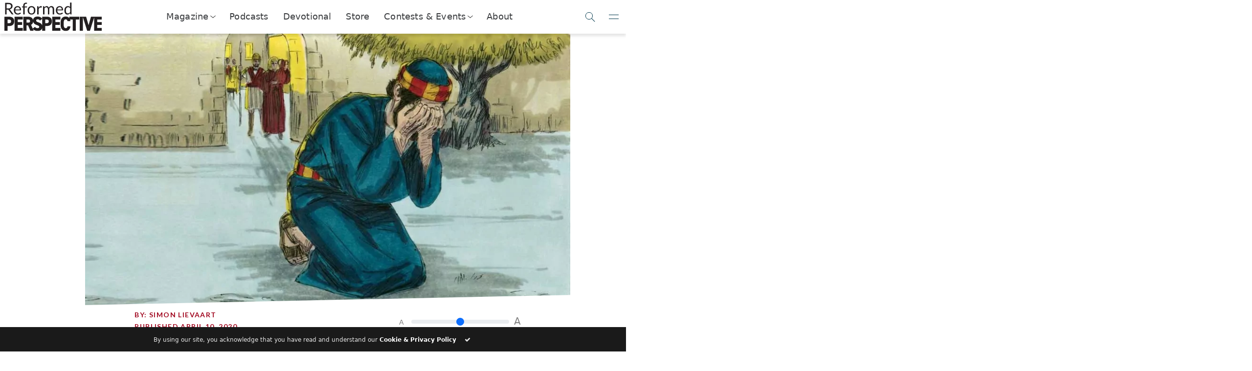

--- FILE ---
content_type: image/svg+xml
request_url: https://reformedperspective.ca/wp-content/uploads/2026/01/bucketList-1.svg
body_size: 2554
content:
<?xml version="1.0" encoding="UTF-8" standalone="no"?>
<!-- Created with Inkscape (http://www.inkscape.org/) -->

<svg
   width="150mm"
   height="150mm"
   viewBox="0 0 150 150"
   version="1.1"
   id="svg1"
   xml:space="preserve"
   xmlns:xlink="http://www.w3.org/1999/xlink"
   xmlns="http://www.w3.org/2000/svg"
   xmlns:svg="http://www.w3.org/2000/svg"><defs
     id="defs1" /><g
     id="layer1"
     style="display:none"><image
       width="247.75969"
       height="247.75969"
       preserveAspectRatio="none"
       style="image-rendering:optimizeQuality"
       xlink:href="[data-uri]&#10;6emxsbFISEi2trY4ODi9vb1AQEDCwsJZWVnw8PD5+fnh4eGDg4Ps7OzNzc3T09OSkpIvLy9gYGCn&#10;p6d9fX1OTk6Xl5fZ2dkbGxsTExOenp4kJCQxMTEYGBhpaWldXV0NDQ1LS0tvb2/V5dlDAAAHI0lE&#10;QVR4nO2dbXOySgyGCQqCIqCCUt9ALfr//+HJgrRa8TziZks6k+tLZ1rd2XV3k9xJsJYlCIIgCIIg&#10;CIIgCIIgCIIgCIIgCIIgCIIgCIIgCIIgCAI5dht9T4qQcAptTMO+J0bGunWBAOu+J0ZDkvoAgfNI&#10;AOCnSd/T0yVOi2q34ra/VX8p0ra//RWCkVrDyj0+WeHRXakXjIJfnxkNrq+umhdZ2xKS6MGSRgmU&#10;W8v21CX13b4n+waBWt8stuLB8omdUSwH+IqZWuNf28f4jLNOLcvzq3Pqty7Pr86o71lWqs7qn7qP&#10;G5zxR2Rle+X1vNCKWkyp40RW6ClPuc+s6AN/bvqe9svMJ9WOVOtLnX+82EnrNcZolSbzX5mfNh5O&#10;ObMW6CZ22UtvyHboNBZWhu/zDM+NBLQbI8ca4nTz6MW3RDm++mI5uI0zo3MjAa3Hh5Xgrly6RJ3h&#10;BXc8sfA2rozNjAYbraarTONu0fGdi50yvi7aVtaaI0Tfl1gngFP3adrqbVaCPpKx5LAPGIFGE2Vo&#10;3gFNzSTCaPXAdhfVEZ2HaDS6ntCGBb43nDM+qBhhOvMdHN8PTuIj7OYOW+GIbiKxC9j/y8f/H84e&#10;Cjth6jTQDI6tAko9OxGWUFhjZZDZEStjP4VSN36OS5gqd8MvDi9gZA2Ur9AFz+jAGkGhPRAxuDh7&#10;TBNXYlw7ttUyWbGtZzUkGWxYf1pbksGoGMGn9QmHV0Ptf3CoRhvRDEYD2lHbo7MOaLU8m5c9RX0e&#10;lSprQUQKZbQBIBtPmxyOytQQjliioTlCTjiiFrh9rq38PR1oaGwXN5JwSB0y2KF2pTUMI9TRuzc1&#10;Cj0HyO33BUU7AW5iDgfSMd8GNQ/eQmrbPsKbSP2xvcsFLtaePEvmwb4amQERBqOBAcsOEGCIysHW&#10;jGGJmoLOFzakqDGWpAb6TbwJHFQScEjNCnXwASa954hH/1NYoqHn8HQD5WxgklnZc8FmbdwpZz2n&#10;pdbGY8e85xVmAGuTGZV4/W56mYyLWRnnQv9Of2XAFX6TMqhFpXAyOPrJ6Of3Gi6cDY5+ZpDKWMDO&#10;XOwY7RioizmAuXpfCNB/80JUEuS5n5GwSGRMDMb/Y5gYG/t1Tk/DGgd8zbFzo4b6VWbPfLK91N6B&#10;C4tCYvbMXYz0bdC575CtYgFF6+8vBLWVgoGzULet1aJvqhSxPQ66Mb7ddvREOiVzMu4rMnkdhIzr&#10;VsNtZ0l/u2kxk9LFEW66X9FHK9O6vdYS4+WkG8vbkx3A8XeX8oR7FTxQcsopSXRr3+q3YXZv0od4&#10;ASdQUDT9zFg4i8dMykVdJ5Jw0nwW6DUCKO9/saKqN5TAo7/90eJRPVzApasmNDWR2KQw64SpyONZ&#10;tPT7jAwZhKzvjP4XQ0P9SwOiDiR9nqo4W0+gP1eev80zJR5rKmCT2YNuYBDaFsGEO717ZPNpbXuS&#10;EZtoGnujWbxuRLu2dJu2Ak5MZmI7sm7JTKPGwJDL9sbd8L63zWWiLBSXm+pCXvtGr66K6SjgtP+y&#10;0xc31ZmrAk4aBVz43Si+TzaHqkyDd+MuNmrzHIBP7VEnjJ7Vu7MJHyjyffC1jUS7/eqJ+5wYkQJ+&#10;ksPriXvHQJEprYyU/iBkFPfx1ZniAo2hIBiFitN9Ww+Jo96wqMo0pAZ0zpCRs1DhB71WHTEo4X+z&#10;MNJfyqEq0xC3t7rONdLCEZdEW01YtvmHrY7f3+o+yUjMoSV3q6eAAy6N+lemLSmVAxw13EYOU435&#10;0DODj5+/OuldpA8mVZmG7KHDrlbAoet1w21i0U8mVZmG4CutltbHNau7Mt9XwD6TqkxD3KTbwuqr&#10;hZSDrA5Z7I+64V9tss3LWVQTuuqnjRL5+grYac9Q9sjy61DhBcyW2t1Q3JyFchdfUaT6yiftTKfL&#10;zFmoZX1XZ04ECnjw6H56Jr91F2v9esOKTVWmYax98+7x2VRlGrawp7R99p5NVabBpm1B4+cslGCl&#10;zG4mrBJtNX5L0sF5ex9c4mtNweUxcZTA7t3ROFVlGjYPc5rv3/faF4ZfE+k9nKulhnn1GVVlGh5s&#10;w1THutLaLRqcH7HorJJ6YeZ2I6s+lZBJ+/Md0bH20YP6Aukp4K1WiscUdfdLWEvfxfV7nuLztAuf&#10;03P1MfF4VuYn11g5Uy3sMeiVVXIGD1Y+0nShoQLODzDROmWmOuX0+GoOUV9erfnIWVv7Sv8soLgu&#10;a6irgCMez8r85EYOTDW1HbFQoYIw/xcz1E4KuhxuwFBZKFZkefjHGgEPWqozb8KtKtOQkaU4p8yq&#10;Mg0BLIlGWjKryjTEVHXpsGRWlfmCyl1webDyEar+EBO9KzRQ9fiY6D+iYQZ+3PrPSLoR+0ydRRWZ&#10;EsExKq2I2/+/WlemTC1pRev/yOtK34sQBEEQBEEQBEEQBEEQBEEQBEEQBEEQBEEQBEEQBEEQhL/M&#10;f6QtWF1Zz/4WAAAAAElFTkSuQmCC&#10;"
       id="image1"
       x="-50"
       y="-50" /></g><path
     style="fill:none;stroke:#0d415d;stroke-width:3.727;stroke-linecap:round;stroke-linejoin:round;stroke-dasharray:none;stroke-dashoffset:4.67716;stroke-opacity:1"
     d="M 128.86114,50.829357 C 113.79203,-13.752525 41.662147,-13.577655 25.769328,50.590166 c 0,0 69.59222,0.314018 103.091812,0.239191 z"
     id="path3" /><path
     style="display:inline;fill:none;stroke:#0d415d;stroke-width:3.727;stroke-linecap:round;stroke-linejoin:round;stroke-dasharray:none;stroke-dashoffset:4.67716;stroke-opacity:1"
     d="m 128.86114,50.829357 h 6.45818 v 6.458188 l -7.41495,-0.239191 -11.24203,90.414636 H 39.642472 L 26.00852,56.80916 h -8.610917 v -6.218994 h 8.371725 z"
     id="path4" /><path
     style="display:inline;fill:none;stroke:#0d415d;stroke-width:3.727;stroke-linecap:round;stroke-linejoin:round;stroke-dasharray:none;stroke-dashoffset:4.67716;stroke-opacity:1"
     d="m 26.00852,56.80916 101.89585,0.239194"
     id="path5" /><path
     style="fill:none;stroke:#0d415d;stroke-width:3.727;stroke-linecap:round;stroke-linejoin:round;stroke-dasharray:none;stroke-dashoffset:4.67716;stroke-opacity:1"
     d="M 112.85532,74.782811 H 81.565472"
     id="path8" /><path
     style="fill:none;stroke:#0d415d;stroke-width:3.727;stroke-linecap:round;stroke-linejoin:round;stroke-dasharray:none;stroke-dashoffset:4.67716;stroke-opacity:1"
     d="M 113.21782,91.179829 H 81.927971"
     id="path8-5" /><path
     style="fill:none;stroke:#0d415d;stroke-width:3.727;stroke-linecap:round;stroke-linejoin:round;stroke-dasharray:none;stroke-dashoffset:4.67716;stroke-opacity:1"
     d="M 113.1659,108.18685 H 81.876049"
     id="path8-6" /><path
     style="fill:none;stroke:#0d415d;stroke-width:3.727;stroke-linecap:round;stroke-linejoin:round;stroke-dasharray:none;stroke-dashoffset:4.67716;stroke-opacity:1"
     d="M 113.37856,125.64935 H 82.08871"
     id="path8-1" /><path
     style="fill:none;stroke:#0d415d;stroke-width:3.727;stroke-linecap:round;stroke-linejoin:round;stroke-dasharray:none;stroke-dashoffset:4.67716;stroke-opacity:1"
     d="m 46.047247,75.628483 3.38269,4.059224 8.625853,-9.809795"
     id="path9" /><path
     style="fill:none;stroke:#0d415d;stroke-width:3.727;stroke-linecap:round;stroke-linejoin:round;stroke-dasharray:none;stroke-dashoffset:4.67716;stroke-opacity:1"
     d="m 46.047247,91.275638 3.38269,4.059224 8.625853,-9.809795"
     id="path9-7" /><path
     style="fill:none;stroke:#0d415d;stroke-width:3.727;stroke-linecap:round;stroke-linejoin:round;stroke-dasharray:none;stroke-dashoffset:4.67716;stroke-opacity:1"
     d="m 46.598302,108.0787 3.38269,4.05922 8.625853,-9.80979"
     id="path9-4" /><path
     style="fill:none;stroke:#0d415d;stroke-width:3.727;stroke-linecap:round;stroke-linejoin:round;stroke-dasharray:none;stroke-dashoffset:4.67716;stroke-opacity:1"
     d="m 46.732305,124.18315 3.38269,4.05923 8.625853,-9.8098"
     id="path9-5" /></svg>


--- FILE ---
content_type: image/svg+xml
request_url: https://reformedperspective.ca/wp-content/themes/benchpress/assets/img/icon-facebook-white.svg
body_size: 259
content:
<?xml version="1.0" encoding="utf-8"?>
<!-- Generator: Adobe Illustrator 23.0.6, SVG Export Plug-In . SVG Version: 6.00 Build 0)  -->
<svg version="1.1" id="Layer_1" xmlns="http://www.w3.org/2000/svg" xmlns:xlink="http://www.w3.org/1999/xlink" x="0px" y="0px"
	 viewBox="0 0 36 36" style="enable-background:new 0 0 36 36;" xml:space="preserve">
<style type="text/css">
	.st0{fill:#FFFFFF;}
</style>
<g>
</g>
<g>
</g>
<g>
</g>
<g>
</g>
<g>
	<g>
		<path class="st0" d="M20.86,29.99h-6.01V17.72h-3.37v-4.76h3.37v-2c0-2.8,2.28-5.08,5.08-5.08h4.66v4.76h-2.35
			c-0.76,0-1.37,0.62-1.37,1.37v0.95h3.73v4.76h-3.73V29.99z M15.62,29.22h4.47V16.95h3.73v-3.22h-3.73v-1.72
			c0-1.18,0.96-2.14,2.14-2.14h1.59V6.64h-3.89c-2.38,0-4.31,1.93-4.31,4.31v2.77h-3.37v3.22h3.37V29.22z"/>
		<path class="st0" d="M20.99,30.12h-6.27V17.84h-3.37v-5.01h3.37v-1.87c0-2.87,2.34-5.21,5.21-5.21h4.78v5.01h-2.48
			c-0.69,0-1.24,0.56-1.24,1.25v0.82h3.73v5.01h-3.73V30.12z M14.98,29.87h5.76V17.59h3.73v-4.5h-3.73v-1.08
			c0-0.83,0.67-1.5,1.5-1.5h2.23V6h-4.53c-2.73,0-4.96,2.22-4.96,4.95v2.13h-3.37v4.5h3.37V29.87z M20.22,29.35h-4.73V17.07h-3.37
			V13.6h3.37v-2.64c0-2.45,1.99-4.44,4.44-4.44h4.01v3.47h-1.71c-1.11,0-2.01,0.9-2.01,2.01v1.59h3.73v3.47h-3.73V29.35z
			 M15.75,29.1h4.22V16.82h3.73v-2.96h-3.73v-1.85c0-1.25,1.02-2.27,2.27-2.27h1.46V6.77h-3.76c-2.31,0-4.19,1.88-4.19,4.19v2.9
			h-3.37v2.96h3.37V29.1z"/>
	</g>
</g>
</svg>
